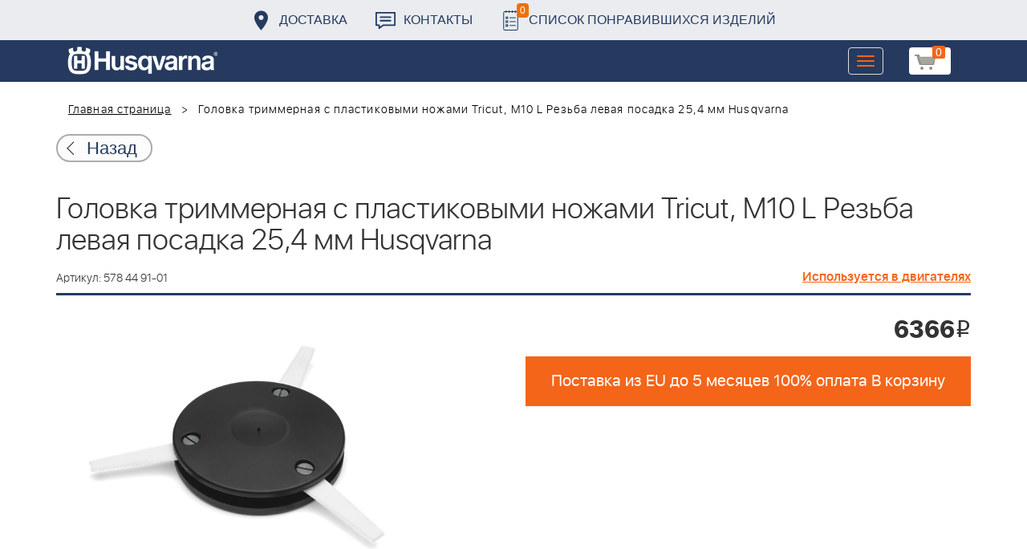

--- FILE ---
content_type: text/html; charset=UTF-8
request_url: https://benzolider.spb.ru/ajax/updatepricedetail.php
body_size: -62
content:
{"COST":6366}